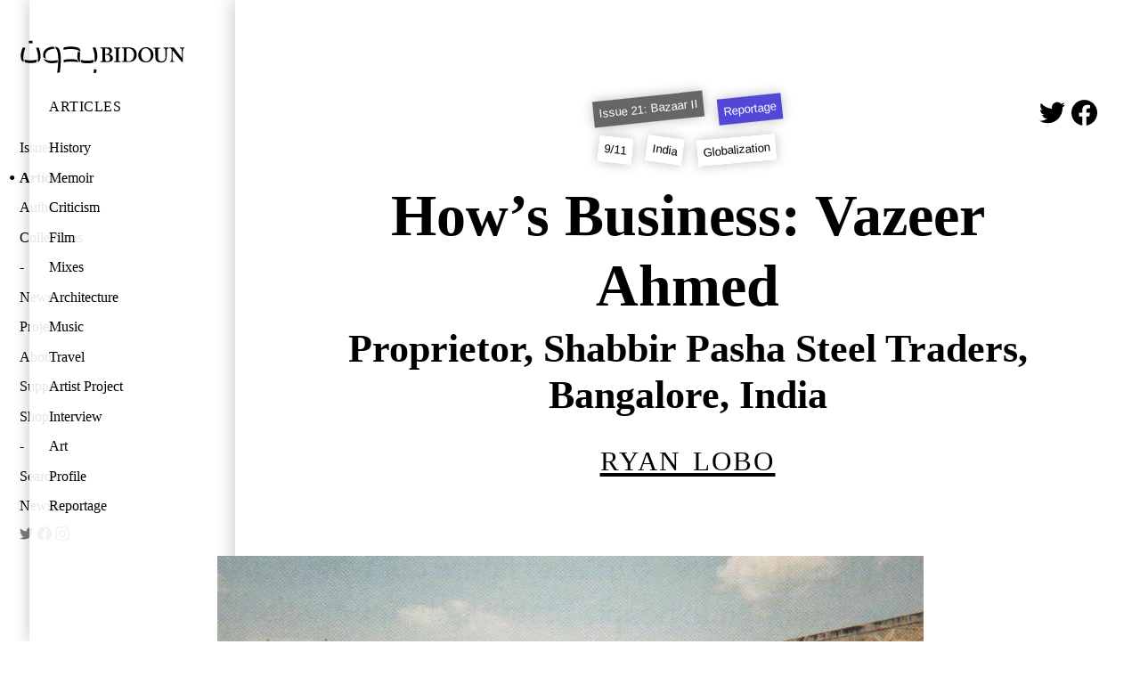

--- FILE ---
content_type: text/html; charset=utf-8
request_url: https://bidoun.org/articles/how-s-business-vazeer-ahmed
body_size: 29112
content:
<!DOCTYPE html><html lang="en"><head prefix="og: http://ogp.me/ns# fb: http://ogp.me/ns/fb# website: http://ogp.me/ns/website#"><meta charset="utf-8" /><title>How’s Business: Vazeer Ahmed: Proprietor, Shabbir Pasha Steel Traders, Bangalore, India | Bidoun</title>
<meta name="description" content="Pasha’s office lies in the corner of a metal scrap yard piled high with old pump sets, girders, air conditioners, and wiring." />
<meta name="keywords" content="9/11, India, Globalization" />
<meta property="og:image" content="https://public.bidoun.org/featured_image/article/727/21_078_background.jpeg" />
<meta name="twitter:card" content="summary" />
<meta name="twitter:title" content="How&#39;s Business: Vazeer Ahmed" />
<meta name="twitter:description" content="Pasha’s office lies in the corner of a metal scrap yard piled high with old pump sets, girders, air conditioners, and wiring." />
<meta name="twitter:image" content="https://public.bidoun.org/featured_image/article/727/21_078_background.jpeg" /><meta content="Bidoun" property="og:site_name" /><meta content="Bidoun" property="author" /><meta content="Bidoun" name="application-name" /><meta content="#00990d" name="msapplication-TileColor" /><meta content="@Bidoun" property="twitter:site" /><meta content="@Bidoun" property="twitter:creator" /><meta content="en_US" property="og:locale" /><meta content="width=device-width, initial-scale=1.0" name="viewport" /><link rel="stylesheet" media="all" href="/assets/application-642b7e5da513214cb615c5ceeb87293b3c6bae41a197874f07a6f5d19c952cbe.css" /><link rel="stylesheet" media="print" href="/assets/print-b7ead936b480324545de4b5b7e23bbb6db994555f6699ead895dd51d658e39b4.css" /><link href="https://bidoun.org/articles/how-s-business-vazeer-ahmed" rel="canonical" /><link href="//www.google-analytics.com" rel="dns-prefetch" /><link href="//public.bidoun.org" rel="dns-prefetch" /><link rel="shortcut icon" type="image/x-icon" href="/assets/favicon-7c619a04b1eb2e0315867188e35e541f7e07491e59a68a433fb345663ba81ff8.ico" /><link rel="shortcut icon" type="image/x-icon" href="/assets/favicon-6addd96b24e07efda7c2043c9ee99466a632ae6665bd48507ab9047174be5c7d.gif" /><link rel="alternate" type="application/rss+xml" title="Bidoun articles RSS" href="/feed" /><script src="https://www.googletagmanager.com/gtag/js?id=UA-63408324-1" async="async"></script><script>window.dataLayer = window.dataLayer || [];
function gtag(){dataLayer.push(arguments);}
gtag('js', new Date());
gtag('config', 'UA-63408324-1', { 'site_speed_sample_rate': 100 });</script></head><body data-action="show" data-controller="article" data-path="[&quot;articles&quot;, &quot;how-s-business-vazeer-ahmed&quot;]"><header class="navigation"><h1 class="logo"><a href="https://bidoun.org/"><svg xmlns="http://www.w3.org/2000/svg" viewbox="0 0 250 53.3" width="186" height="40"><title>Bidoun</title>
<path d="M128.6 12.3h-1.7c-1.9 0-3.3 0-4-.1h-.6c-.3 0-.3.2-.3.3v.7c0 .2.1.3.3.3h1c1.1 0 1.6 0 1.7 1.8 0 .5.1 4.3.1 5.4v3.6c0 2.5-.1 6.6-.1 7.3-.1.9-.3 1.3-1.2 1.3h-1.4c-.2 0-.3.1-.3.3v.8c0 .2.1.3.3.3h.9l3.5-.1 4.6.1c3.5 0 5.5-.3 6.9-1.1 1.6-.8 2.5-3.1 2.5-4.7 0-3.1-1.9-5.1-5.7-6.1v-.1c3-1.1 4.3-2.6 4.3-5.1 0-2-.8-3.4-2.4-4.3-1-.6-2.9-.8-5.6-.8l-2.8.2zm.5 7.5c0-2.5.1-5.2.1-5.8 0-.2.2-.4.4-.4.2-.1.6-.1.9-.1.9 0 2.4.3 3.6 1.1 1.2.9 1.4 2.3 1.4 3.1 0 1.1-.3 2.6-1.6 3.6-.7.5-1.9.9-3.3.9h-1.4c-.1-.3-.1-2.4-.1-2.4zm.8 3.4c1.1 0 2.4.1 3.6.5 1.9.7 3 2.5 3 4.7 0 4-2.5 4.8-4.7 4.8-1.9 0-2.6-1.1-2.6-4v-6.1c0 .1.7.1.7.1zm21.4-10.9l-3.7.1-4.3-.1h-.5c-.1 0-.2 0-.2.3v.8c0 .2.1.3.3.3h1.5c.8 0 1.1.3 1.1 1 0 .4.1 6 .1 6.7v2.2c0 1.7-.1 8.3-.1 8.8-.1.8-.7.8-1.3.8H143c-.1 0-.3 0-.3.2v.8c0 .2.1.3.3.3h.4l4.1-.1 3.8.1h.5c.3 0 .4-.2.4-.3v-.8c0-.2-.2-.3-.3-.3h-1.2c-.8 0-1.1-.2-1.1-1l-.1-7.7V22l.1-7.5c0-.7.7-.8 1.1-.8h1.1c.1 0 .3-.1.3-.3v-.7c0-.2-.1-.3-.3-.3l-.5-.1zm10 0h-2.2l-3.1-.1h-1.3c-.2 0-.3.1-.3.2v.8c0 .2.2.3.3.3h1.6c.6 0 .9.1 1 .8.1.5.2 4.9.2 5.6v2.3c0 2.3-.1 9.3-.2 9.9-.1.5-.4.7-.9.7h-1.7c-.1 0-.3 0-.3.2v.8c0 .2 0 .3.2.3h.6l3.6-.1 3.2.1h2.4c2 0 6.6 0 9.5-3.3 2-2.3 2.9-4.8 2.9-8.1 0-4.2-1.8-6.6-3.3-7.9-2.6-2.3-5.7-2.8-9.9-2.8l-2.3.3zm.5 20c-.4-.6-.5-1.1-.5-1.7v-9.8c0-1.1 0-4.6.1-5.8 0-.7.2-1.1.5-1.3.5-.3 1.2-.3 1.9-.3 2.4 0 5 1.1 6.6 2.9 1.4 1.7 2.3 4.3 2.3 6.7 0 2.6-.8 5.2-2.1 7-1.4 1.9-3.7 3.1-6.1 3.1-1.1 0-2.3-.2-2.7-.8zM185.9 15zm38.1-2.7l-2.8.1-3.2-.1h-.5c-.2 0-.3.1-.3.3v.8c0 .2.1.3.3.3h1.1c.6 0 1.1.5 1.2 1.3.1.7.3 3.4.3 5.9v5.6c0 2.2-.6 4-1.8 5.2-.9.9-2.6 1.5-4.1 1.5-1 0-2.9-.2-4.1-1.9-.8-1.1-1-2.7-1.1-3.8-.1-1-.1-3.2-.1-4.7V19c0-1.8.1-3.6.1-4 0-.7.6-1.1 1.4-1.1h1.3c.2 0 .3-.1.3-.3v-.8c0-.2-.1-.3-.3-.3h-.6l-3.9.1-4.3-.1h-.4c-.3 0-.4.1-.4.3v.7c0 .2.1.3.3.3h1.4c.7 0 1 .4 1 1.5v7.3c0 4.3.1 6.1.6 7.5.6 2 1.9 3.4 3.7 4.2 1.1.5 2.8.7 4.5.7 2.3 0 4.3-.7 5.7-1.9 1.6-1.4 2.4-3.3 2.6-6 .1-1.3.2-6.7.2-7 0-.8 0-4.7.1-5.1.1-.4.2-1.1 1.2-1.1h1.1c.3 0 .3-.2.3-.3v-.7c0-.2-.1-.3-.4-.3l-.4-.3zm24 0l-2.4.1-2.8-.1h-.5c-.3 0-.3.1-.3.3v.7c0 .2 0 .3.2.3h.9c.7 0 1.3.4 1.5 1.1.1.4.2 2.7.3 4v.7c.1 1.5.1 3.1.1 5.8v3.1c-.6-.8-5.1-6.6-5.5-7.1-.6-.8-6.4-8.4-6.7-8.8-.2-.2-.4-.3-.8-.3H231.1l-1.3.1h-3.5c-.2 0-.2.1-.2.2v.8c0 .1.1.2.2.3h1c1.3 0 2.2 1.4 2.2 3.2v3.9c0 4.9-.2 9.2-.2 9.8-.1 1.8-.5 2.5-1.3 2.5h-1c-.2 0-.2.2-.2.2v.8c0 .2 0 .3.2.3h.9l2.1-.1 2.5.1h.7c.3 0 .3-.1.3-.3v-.7c0-.2 0-.3-.3-.3h-.8c-1 0-1.3-.6-1.4-2.2 0-.5-.3-5-.3-10.5v-3.7h.1l1.5 1.9c1.6 2 3.7 4.8 4 5.1l2.1 2.7 2.6 3.3 3.7 4.5c.2.2.6.5 1.1.5.4 0 .4-.5.4-.9v-8.1c0-3.4.3-8.8.4-10.4.1-1.1.4-1.6.9-1.6h.8c.2 0 .2-.1.2-.4v-.7c0-.1-.1-.3-.4-.3l-.1.2zM86.3 12c1.9.5 3.1 1 4 1.9.7.7 1.2 1.5 1.3 2.7.1 1.4 0 2.3 0 2.3s-.5-.8-2.4-1.9c-2.5-1.4-5.3-2-7.3-2.2-1.7-.2-3.4-.3-4.8-.3-1 0-4.1.2-5.3.3-2.9.4-5.4 1-5.4 1s-.2-.8-.1-1.8c.1-1.3.2-1.8.2-1.8s4.1-1 8.4-1.2c4.4-.3 8.6.2 11.4 1zm1.8 5.9s-.9 4.6-.9 7.1c-.1 2.5 0 5.7 2 7.9 1.1 1.2 2.6 1.8 2.6 1.8s-.7-1.7-.9-6.2c-.1-2.9.5-8.3.5-8.3s-.5-.6-1.4-1.2c-.8-.5-1.9-1.1-1.9-1.1zm-1.3 13s-2.3-.7-5.8-.9c-1.6-.1-5-.2-8 0-3.6.3-6.3 1.1-6.3 1.1l-.2 1.8c-.1 1.3.1 1.9.1 1.9s3.2-.8 6.1-1.1c3.3-.3 8.3-.2 11.2.1 3.1.4 5.5.8 5.5.8s-.6-.4-1.2-1.1c-.8-1-1.4-2.6-1.4-2.6zM24.9 12.6s1.5 4.1 2 6.7c.9 4.1 1.2 6.1.8 10.7-.2 3.1-.8 4.2-.8 4.2s1.7-.5 2.6-1.3c1.3-1.2 2.1-3.5 2.2-7.3.1-3.2-.9-6.8-1.2-8.2-.8-3.1-1.7-4.9-1.7-4.9h-2.1c-1.1 0-1.8.1-1.8.1zM50.8 11s-4.3-.1-8.7 2.1c-2.4 1.2-5 3.6-6.1 6.9-1.2 3.7 0 7.1 0 7.1s.8.7 1.7 1.2c1.1.6 2 .9 2 .9s-1-2.6-.8-5.5c.1-1.4.8-3.6 1.8-4.8 1.3-1.6 3.2-3.1 6.7-4 3.2-.8 5.8-.8 6-.8 0 0-.4-.8-1.4-2-.4-.5-1.2-1.1-1.2-1.1zM38.6 32.5c3.5 3.6 8.3 3.5 10.5 3.5 1.6 0 5.1-.3 8.2-1.1 0 0 .1-.6.1-1.8v-1.9c-1.3.3-3.6.8-5.9 1-.9.1-4.5.5-8.6-.4-4.5-1-6.6-2.9-6.6-2.9s.9 2.2 2.3 3.6zM52.7 11s.7.6 1.2 1.3c.6.9 1.5 2.1 2.2 3.7 1.7 3.6 1.9 7.8 2.2 11.9.2 2.8 0 8.2-.5 13.1-.5 5.8-1.1 9.5-1.1 9.5s1.6-.1 2.3-.3c.9-.2 1.7-.6 1.7-.6s1-8 1.3-13.3c.3-5.9.6-14.2-1.7-20-1-2.7-2.3-3.7-2.3-3.7s-1.4-.6-3-1c-1.2-.5-2.3-.6-2.3-.6zM6.8 12.4c-1.3-.1-2.1 0-2.1 0s-.9 1.8-1.7 4.9c-.4 1.5-1.4 5-1.2 8.2.1 3.8.9 6.1 2.2 7.3.9.8 2.6 1.3 2.6 1.3s-.5-1-.7-4.1c-.3-4.6 0-6.5.8-10.7.5-2.5 2-6.7 2-6.7s-.7-.1-1.9-.2zm103.5 0s1.5 4.3 2.1 6.9c.9 4.3 1.2 6.3.9 11-.2 3.2-.9 4.3-.9 4.3s1.8-.6 2.7-1.4c1.4-1.2 2.2-3.6 2.3-7.5.1-3.3-.9-7-1.3-8.5-.8-3.2-1.7-5.1-1.7-5.1h-2.2c-1.2.2-1.9.3-1.9.3zM19.6 4.2c0-1-.2-1.8-.2-1.8s-.6-.3-2.6-.3c-1.9 0-2.6.3-2.6.3s-.2.8-.2 1.8v1.9s1.5-.2 2.8-.2c1.3 0 2.8.2 2.8.2V4.2zm94.1 46.5c1 0 1.8-.2 1.8-.2s.3-.6.5-2.5c.1-1.9-.1-2.6-.1-2.6s-.8-.1-1.8-.2c-1 0-2 .1-2 .1s.1 1.3-.1 2.6c-.1 1.3-.4 2.6-.4 2.6s1.1.2 2.1.2zm-96.3-19h-1.2c-4.4 0-7.1-.7-8.9-1.2 0 0 .1 1.3.2 1.9.3 1.4.6 2.3.6 2.3s2.3.8 6.6 1h4c4.3-.2 6.6-1 6.6-1s.4-.8.6-2.3c.1-.6.2-1.9.2-1.9-1.7.5-4.4 1.2-8.7 1.2zm85.3.4h-1.2c-4.5 0-7.3-.7-9.2-1.2 0 0 .1 1.3.3 1.9.3 1.4.7 2.3.7 2.3s2.4.8 6.8 1h4.2c4.4-.2 6.8-1 6.8-1s.4-.8.7-2.3c.1-.6.3-1.9.3-1.9-2.1.5-4.9 1.2-9.4 1.2zm79.1-16.2c-2.5 3.1-2.8 6.1-2.8 7.7 0 3.2 1.2 5.9 2.7 7.6.6.7 1.1 1.1 2 1.7 2.3 1.5 5.3 1.9 6.8 1.9 4.2 0 6.9-1.4 9.3-4.4 1.5-1.9 2.3-4.3 2.3-6.8 0-5-2.6-7.9-4.2-9.2-2.7-2.2-5.2-2.5-7.3-2.5-3.4 0-6.6 1.3-8.8 4zm1.5 6.6c0-2.4.9-5.6 2.8-7.4 1.6-1.6 3.6-1.7 4.2-1.7.6 0 1.1.1 1.6.2 2.9.9 6.1 4.7 6.1 10.3 0 3.5-1.5 9.5-7.1 9.4-2.8 0-7.6-2.6-7.6-10.8zm2.6-7.5z"></path></svg>
</a></h1><nav class="desktop panels" role="navigation"><div class="panel"><ul class="panel-primary"><li class="menu-item" data-id="issues"><a href="/issues">Issues</a></li><li class="menu-item" data-id="articles"><a href="/articles">Articles</a></li><li class="menu-item" data-id="authors"><a href="/authors">Authors</a></li><li class="menu-item" data-id="collections"><a href="/collections">Collections</a></li><li class="menu-item spacer"></li><li class="menu-item" data-id="news"><a href="/news">News</a></li><li class="menu-item" data-id="projects"><a href="/projects">Projects</a></li><li class="menu-item" data-id="about"><a href="/about">About</a></li><li class="menu-item" data-id="support"><a href="/support">Support</a></li><li class="menu-item" data-id="shop"><a href="/shop">Shop</a></li><li class="menu-item spacer"></li><li class="menu-item" data-id="search"><a data-modal="#search-form-container" href="/search">Search</a></li><li class="menu-item"><a data-modal="#newsletter-form-container" href="#newsletter">Newsletter</a></li><li class="menu-item social-icon"><a href="https://twitter.com/bidoun" rel="noopener" target="_blank"><svg role="img" xmlns="http://www.w3.org/2000/svg" viewbox="0 0 24 24" width="16" height="16" title="Twitter"><title>Twitter icon</title>
<path fill="currentColor" d="M23.953 4.57a10 10 0 01-2.825.775 4.958 4.958 0 002.163-2.723c-.951.555-2.005.959-3.127 1.184a4.92 4.92 0 00-8.384 4.482C7.69 8.095 4.067 6.13 1.64 3.162a4.822 4.822 0 00-.666 2.475c0 1.71.87 3.213 2.188 4.096a4.904 4.904 0 01-2.228-.616v.06a4.923 4.923 0 003.946 4.827 4.996 4.996 0 01-2.212.085 4.936 4.936 0 004.604 3.417 9.867 9.867 0 01-6.102 2.105c-.39 0-.779-.023-1.17-.067a13.995 13.995 0 007.557 2.209c9.053 0 13.998-7.496 13.998-13.985 0-.21 0-.42-.015-.63A9.935 9.935 0 0024 4.59z"></path></svg>
</a></li><li class="menu-item social-icon"><a href="https://www.facebook.com/BIDOUN-47157759657" rel="noopener" target="_blank"><svg role="img" xmlns="http://www.w3.org/2000/svg" viewbox="0 0 24 24" width="16" height="16" title="Facebook"><title>Facebook icon</title>
<path fill="currentColor" d="M24 12.073c0-6.627-5.373-12-12-12s-12 5.373-12 12c0 5.99 4.388 10.954 10.125 11.854v-8.385H7.078v-3.47h3.047V9.43c0-3.007 1.792-4.669 4.533-4.669 1.312 0 2.686.235 2.686.235v2.953H15.83c-1.491 0-1.956.925-1.956 1.874v2.25h3.328l-.532 3.47h-2.796v8.385C19.612 23.027 24 18.062 24 12.073z"></path></svg>
</a></li><li class="menu-item social-icon"><a href="https://instagram.com/bidounmagazine/" rel="noopener" target="_blank"><svg role="img" viewbox="0 0 24 24" xmlns="http://www.w3.org/2000/svg" width="16" height="16" title="Instagram"><title>Instagram icon</title>
<path fill="currentColor" d="M12 0C8.74 0 8.333.015 7.053.072 5.775.132 4.905.333 4.14.63c-.789.306-1.459.717-2.126 1.384S.935 3.35.63 4.14C.333 4.905.131 5.775.072 7.053.012 8.333 0 8.74 0 12s.015 3.667.072 4.947c.06 1.277.261 2.148.558 2.913.306.788.717 1.459 1.384 2.126.667.666 1.336 1.079 2.126 1.384.766.296 1.636.499 2.913.558C8.333 23.988 8.74 24 12 24s3.667-.015 4.947-.072c1.277-.06 2.148-.262 2.913-.558.788-.306 1.459-.718 2.126-1.384.666-.667 1.079-1.335 1.384-2.126.296-.765.499-1.636.558-2.913.06-1.28.072-1.687.072-4.947s-.015-3.667-.072-4.947c-.06-1.277-.262-2.149-.558-2.913-.306-.789-.718-1.459-1.384-2.126C21.319 1.347 20.651.935 19.86.63c-.765-.297-1.636-.499-2.913-.558C15.667.012 15.26 0 12 0zm0 2.16c3.203 0 3.585.016 4.85.071 1.17.055 1.805.249 2.227.415.562.217.96.477 1.382.896.419.42.679.819.896 1.381.164.422.36 1.057.413 2.227.057 1.266.07 1.646.07 4.85s-.015 3.585-.074 4.85c-.061 1.17-.256 1.805-.421 2.227-.224.562-.479.96-.899 1.382-.419.419-.824.679-1.38.896-.42.164-1.065.36-2.235.413-1.274.057-1.649.07-4.859.07-3.211 0-3.586-.015-4.859-.074-1.171-.061-1.816-.256-2.236-.421-.569-.224-.96-.479-1.379-.899-.421-.419-.69-.824-.9-1.38-.165-.42-.359-1.065-.42-2.235-.045-1.26-.061-1.649-.061-4.844 0-3.196.016-3.586.061-4.861.061-1.17.255-1.814.42-2.234.21-.57.479-.96.9-1.381.419-.419.81-.689 1.379-.898.42-.166 1.051-.361 2.221-.421 1.275-.045 1.65-.06 4.859-.06l.045.03zm0 3.678c-3.405 0-6.162 2.76-6.162 6.162 0 3.405 2.76 6.162 6.162 6.162 3.405 0 6.162-2.76 6.162-6.162 0-3.405-2.76-6.162-6.162-6.162zM12 16c-2.21 0-4-1.79-4-4s1.79-4 4-4 4 1.79 4 4-1.79 4-4 4zm7.846-10.405c0 .795-.646 1.44-1.44 1.44-.795 0-1.44-.646-1.44-1.44 0-.794.646-1.439 1.44-1.439.793-.001 1.44.645 1.44 1.439z"></path></svg>
</a></li></ul></div><div class="panel topic-list active secondary"><h4><a href="/articles">Articles</a></h4><ul class="panel-content"><li class="menu-item" data-id="history"><a href="/topic-groups/history/articles">History</a></li><li class="menu-item" data-id="memoir"><a href="/topic-groups/memoir/articles">Memoir</a></li><li class="menu-item" data-id="criticism"><a href="/topic-groups/criticism/articles">Criticism</a></li><li class="menu-item" data-id="film"><a href="/topic-groups/film/articles">Film</a></li><li class="menu-item" data-id="mixes"><a href="/topic-groups/mixes/articles">Mixes</a></li><li class="menu-item" data-id="architecture"><a href="/topic-groups/architecture/articles">Architecture</a></li><li class="menu-item" data-id="music"><a href="/topic-groups/music/articles">Music</a></li><li class="menu-item" data-id="travel"><a href="/topic-groups/travel/articles">Travel</a></li><li class="menu-item" data-id="artist-project"><a href="/topic-groups/artist-project/articles">Artist Project</a></li><li class="menu-item" data-id="interview"><a href="/topic-groups/interview/articles">Interview</a></li><li class="menu-item" data-id="art"><a href="/topic-groups/art/articles">Art</a></li><li class="menu-item" data-id="profile"><a href="/topic-groups/profile/articles">Profile</a></li><li class="menu-item" data-id="reportage"><a href="/topic-groups/reportage/articles">Reportage</a></li></ul></div></nav><nav class="mobile drawer" role="navigation"><div class="drawer-contents"><div class="column-group"><div class="column full"><h4 class="section-title"><a href="/issues">Issues</a></h4></div><div class="column full"><h4 class="section-title"><a href="/articles">Articles</a></h4></div><div class="column full"><h4 class="section-title"><a href="/authors">Authors</a></h4></div><div class="column full"><h4 class="section-title"><a href="/collections">Collections</a></h4></div></div><div class="column-group"><div class="column full"><h4 class="section-title"><a href="/news">News</a></h4></div><div class="column full"><h4 class="section-title"><a href="/projects">Projects</a></h4></div><div class="column full"><h4 class="section-title"><a href="/about">About</a></h4></div><div class="column full"><h4 class="section-title"><a href="/support">Support</a></h4></div><div class="column full"><h4 class="section-title"><a href="/shop">Shop</a></h4></div></div><div class="column-group"><div class="column social-icon"><a href="https://twitter.com/bidoun" rel="noopener" target="_blank"><svg role="img" xmlns="http://www.w3.org/2000/svg" viewbox="0 0 24 24" width="22" height="22" title="Twitter"><title>Twitter icon</title>
<path fill="currentColor" d="M23.953 4.57a10 10 0 01-2.825.775 4.958 4.958 0 002.163-2.723c-.951.555-2.005.959-3.127 1.184a4.92 4.92 0 00-8.384 4.482C7.69 8.095 4.067 6.13 1.64 3.162a4.822 4.822 0 00-.666 2.475c0 1.71.87 3.213 2.188 4.096a4.904 4.904 0 01-2.228-.616v.06a4.923 4.923 0 003.946 4.827 4.996 4.996 0 01-2.212.085 4.936 4.936 0 004.604 3.417 9.867 9.867 0 01-6.102 2.105c-.39 0-.779-.023-1.17-.067a13.995 13.995 0 007.557 2.209c9.053 0 13.998-7.496 13.998-13.985 0-.21 0-.42-.015-.63A9.935 9.935 0 0024 4.59z"></path></svg>
</a></div><div class="column social-icon"><a href="https://www.facebook.com/BIDOUN-47157759657" rel="noopener" target="_blank"><svg role="img" xmlns="http://www.w3.org/2000/svg" viewbox="0 0 24 24" width="22" height="22" title="Facebook"><title>Facebook icon</title>
<path fill="currentColor" d="M24 12.073c0-6.627-5.373-12-12-12s-12 5.373-12 12c0 5.99 4.388 10.954 10.125 11.854v-8.385H7.078v-3.47h3.047V9.43c0-3.007 1.792-4.669 4.533-4.669 1.312 0 2.686.235 2.686.235v2.953H15.83c-1.491 0-1.956.925-1.956 1.874v2.25h3.328l-.532 3.47h-2.796v8.385C19.612 23.027 24 18.062 24 12.073z"></path></svg>
</a></div><div class="column social-icon"><a href="https://instagram.com/bidounmagazine/" rel="noopener" target="_blank"><svg role="img" viewbox="0 0 24 24" xmlns="http://www.w3.org/2000/svg" width="22" height="22" title="Instagram"><title>Instagram icon</title>
<path fill="currentColor" d="M12 0C8.74 0 8.333.015 7.053.072 5.775.132 4.905.333 4.14.63c-.789.306-1.459.717-2.126 1.384S.935 3.35.63 4.14C.333 4.905.131 5.775.072 7.053.012 8.333 0 8.74 0 12s.015 3.667.072 4.947c.06 1.277.261 2.148.558 2.913.306.788.717 1.459 1.384 2.126.667.666 1.336 1.079 2.126 1.384.766.296 1.636.499 2.913.558C8.333 23.988 8.74 24 12 24s3.667-.015 4.947-.072c1.277-.06 2.148-.262 2.913-.558.788-.306 1.459-.718 2.126-1.384.666-.667 1.079-1.335 1.384-2.126.296-.765.499-1.636.558-2.913.06-1.28.072-1.687.072-4.947s-.015-3.667-.072-4.947c-.06-1.277-.262-2.149-.558-2.913-.306-.789-.718-1.459-1.384-2.126C21.319 1.347 20.651.935 19.86.63c-.765-.297-1.636-.499-2.913-.558C15.667.012 15.26 0 12 0zm0 2.16c3.203 0 3.585.016 4.85.071 1.17.055 1.805.249 2.227.415.562.217.96.477 1.382.896.419.42.679.819.896 1.381.164.422.36 1.057.413 2.227.057 1.266.07 1.646.07 4.85s-.015 3.585-.074 4.85c-.061 1.17-.256 1.805-.421 2.227-.224.562-.479.96-.899 1.382-.419.419-.824.679-1.38.896-.42.164-1.065.36-2.235.413-1.274.057-1.649.07-4.859.07-3.211 0-3.586-.015-4.859-.074-1.171-.061-1.816-.256-2.236-.421-.569-.224-.96-.479-1.379-.899-.421-.419-.69-.824-.9-1.38-.165-.42-.359-1.065-.42-2.235-.045-1.26-.061-1.649-.061-4.844 0-3.196.016-3.586.061-4.861.061-1.17.255-1.814.42-2.234.21-.57.479-.96.9-1.381.419-.419.81-.689 1.379-.898.42-.166 1.051-.361 2.221-.421 1.275-.045 1.65-.06 4.859-.06l.045.03zm0 3.678c-3.405 0-6.162 2.76-6.162 6.162 0 3.405 2.76 6.162 6.162 6.162 3.405 0 6.162-2.76 6.162-6.162 0-3.405-2.76-6.162-6.162-6.162zM12 16c-2.21 0-4-1.79-4-4s1.79-4 4-4 4 1.79 4 4-1.79 4-4 4zm7.846-10.405c0 .795-.646 1.44-1.44 1.44-.795 0-1.44-.646-1.44-1.44 0-.794.646-1.439 1.44-1.439.793-.001 1.44.645 1.44 1.439z"></path></svg>
</a></div></div></div></nav><nav class="mobile toolbar" role="navigation"><div class="column-group no-gutters"><div class="column quarter burger"><button class="drawer-toggle"><svg xmlns="http://www.w3.org/2000/svg" viewbox="0 0 30 30" width="15" height="15" title="Toggle Menu">
  <title>Toggle menu</title>
  <rect y="0" width="30" height="6"></rect>
  <rect width="30" height="6" y="12"></rect>
  <rect width="30" height="6" y="24"></rect>
</svg>
</button></div></div></nav></header><main class="show-article" id="content-root" role="main"><span id="top"></span><script data-schema="article" type="application/ld+json">{"@context":"http://schema.org","@graph":[{"@type":"Article","isPartOf":"#issue","description":"","about":["9/11","India","Globalization"],"name":"How's Business: Vazeer Ahmed","author":"#\u003cAuthor:0x00007f2968ed59c0\u003e","datePublished":"2010-07-01T00:00:00.000Z","headline":"Proprietor, Shabbir Pasha Steel Traders, Bangalore, India","image":"https://public.bidoun.org/featured_image/article/727/21_078.jpeg","publisher":"Bidoun","dateModified":"2023-04-13T14:09:56.000Z","mainEntityOfPage":"https://bidoun.org/articles/how-s-business-vazeer-ahmed"},{"@id":"#issue","@type":"PublicationIssue","issueNumber":21,"datePublished":"2010-04-01T00:00:00.000Z"}]}</script><article class="article full-article" data-article="how-s-business-vazeer-ahmed" id="how-s-business-vazeer-ahmed" itemscope="itemscope" itemtype="http://schema.org/Article"><header class="article-header"><meta content="2010-07-01 00:00:00 UTC" itemprop="datePublished" /><div class="sharing-article"><div class="sharing"><a class="social-icon" href="https://twitter.com/intent/tweet?text=How’s Business: Vazeer Ahmed: Proprietor, Shabbir Pasha Steel Traders, Bangalore, India&amp;url=http://www.bidoun.org/articles/how-s-business-vazeer-ahmed&amp;via=bidoun" id="share-via-twitter" rel="noopener" target="_blank"><svg role="img" xmlns="http://www.w3.org/2000/svg" viewbox="0 0 24 24" width="1em" height="1em" title="Tweet How’s Business: Vazeer Ahmed: Proprietor, Shabbir Pasha Steel Traders, Bangalore, India"><title>Twitter icon</title>
<path fill="currentColor" d="M23.953 4.57a10 10 0 01-2.825.775 4.958 4.958 0 002.163-2.723c-.951.555-2.005.959-3.127 1.184a4.92 4.92 0 00-8.384 4.482C7.69 8.095 4.067 6.13 1.64 3.162a4.822 4.822 0 00-.666 2.475c0 1.71.87 3.213 2.188 4.096a4.904 4.904 0 01-2.228-.616v.06a4.923 4.923 0 003.946 4.827 4.996 4.996 0 01-2.212.085 4.936 4.936 0 004.604 3.417 9.867 9.867 0 01-6.102 2.105c-.39 0-.779-.023-1.17-.067a13.995 13.995 0 007.557 2.209c9.053 0 13.998-7.496 13.998-13.985 0-.21 0-.42-.015-.63A9.935 9.935 0 0024 4.59z"></path></svg>
</a><a class="social-icon" href="https://www.facebook.com/sharer/sharer.php?u=http://www.bidoun.org/articles/how-s-business-vazeer-ahmed" id="share-via-facebook" rel="noopener" target="_blank"><svg role="img" xmlns="http://www.w3.org/2000/svg" viewbox="0 0 24 24" width="1em" height="1em" title="Share How’s Business: Vazeer Ahmed: Proprietor, Shabbir Pasha Steel Traders, Bangalore, India"><title>Facebook icon</title>
<path fill="currentColor" d="M24 12.073c0-6.627-5.373-12-12-12s-12 5.373-12 12c0 5.99 4.388 10.954 10.125 11.854v-8.385H7.078v-3.47h3.047V9.43c0-3.007 1.792-4.669 4.533-4.669 1.312 0 2.686.235 2.686.235v2.953H15.83c-1.491 0-1.956.925-1.956 1.874v2.25h3.328l-.532 3.47h-2.796v8.385C19.612 23.027 24 18.062 24 12.073z"></path></svg>
</a></div></div><ul class="tags-and-topics"><li class="issue rotated-button" style="transform: rotate(-6deg);"><a class="issue-link" title="Issue 21: Bazaar II" href="http://www.bidoun.org/issues/21-bazaar-ii">Issue 21: Bazaar II</a></li><li class="topic rotated-button" style="transform: rotate(1deg);"><a class="topic-link" itemprop="about" href="http://www.bidoun.org/topics/reportage/articles">Reportage</a></li></ul><ul class="tags-and-topics"><li class="tag rotated-button" style="transform: rotate(7deg);"><a class="tag-link" itemprop="about" href="http://www.bidoun.org/tags/9-11">9/11</a></li><li class="tag rotated-button" style="transform: rotate(4deg);"><a class="tag-link" itemprop="about" href="http://www.bidoun.org/tags/india">India</a></li><li class="tag rotated-button" style="transform: rotate(8deg);"><a class="tag-link" itemprop="about" href="http://www.bidoun.org/tags/globalization">Globalization</a></li></ul><script>window.addEventListener('DOMContentLoaded', function() {
  BIDOUN.rotateTags();
});</script><h1 class="article-title" itemprop="headline"><a href="http://www.bidoun.org/articles/how-s-business-vazeer-ahmed">How&rsquo;s Business: Vazeer Ahmed</a></h1><h2 class="article-subhead">Proprietor, Shabbir Pasha Steel Traders, Bangalore, India</h2><h3 class="article-authors author-byline"><a class="author-link" itemprop="author" href="http://www.bidoun.org/authors/ryan-lobo">Ryan Lobo</a></h3><h4 class="article-authors-subhead author-byline"></h4></header><div class="article-body" itemprop="articleBody"><figure class="attached image inline ">
              <img
                itemprop="image"
                width="793"
                height="528"
                data-src="https://public.bidoun.org/images/2015/3/21_078_feature.jpeg"
                alt=""
                class="inline-image lazyload "
              />
              
            </figure>

<p>“We can recycle anything,” says Shabbir Pasha, sitting at his desk in a small concrete hut in Bangalore, India. “We even recycled the World Trade Center.”</p>

<p>Pasha’s office lies in the corner of a metal scrap yard piled high with old pump sets, girders, air conditioners, and wiring. “We received almost 500 tons of square-plate steel, copper, and lead from the rubble of the World Trade Center,” he tells me. “It was processed in Mysore and Bangalore, at yards like this. We separated what was useful, all by hand.”</p>

<p>It’s impossible not to wonder where the remains of the Twin Towers are, amid the piles upon piles of scrap. A small group of men laboring under a tarpaulin will soon pick and chip at the piles with their hammers and pliers. They will separate bits of metal from casings and other material, then pass the metal on to be sold to foundries, where it will be melted into ingots, rods, and billets, most of which are consumed by the local market.</p>

<p>Pasha buys most of his scrap from demolitionists, auctions, and scavengers. “A lot of scrap from Germany is shipped to India,” he says, “because they can’t separate the stuff there. It’s too expensive for them.</p>

<p>“We’ve run this business since 1970,” he says. “My father started it. We get scrap, and my boys separate it. They’re paid about a hundred rupees a day.” The price of scrap fluctuates based on demand, and during the recession demand has dropped. “The best time ever, business-wise, was during the Beijing Olympics.”</p>

<p>Did any of the World Trade Center end up in Beijing?</p>

<p>“Definitely,” he tells me. “There was huge demand for steel, as China needed it to build hundreds of buildings for the Olympics.”</p>

<p>Business is not as good as it once was. “But we are okay,” Pasha says. “The local market is still not bad for steel: we get about eighteen rupees a kilo. For copper we get 350 rupees a kilogram. It’s a good business.”</p>

<p>I ask Pasha where his salvaged metal ends up. He waves his hands expansively. “All around Bangalore. In building pillars, in cars, in electrical fittings. Many of our houses and buildings come from here.” How did he feel about recycling the World Trade Center? Pasha thinks for a couple of seconds. He says he got twenty rupees per kilo of steel for that batch, which is better than the eighteen rupees he gets today due to the recession.</p>

<p>“No,” I say, “how do you feel about having processed the World Trade Center?”</p>

<p>Pasha looks at me, slightly confused. “It felt good to get twenty rupees a kilo for that steel. It’s not as good as some other times, when we got twenty-nine rupees — like during the Beijing Olympics — but it wasn’t bad.”</p>
</div><footer class="article-footer"><div class="column-group"><aside class="column third mobile-full"><h6 class="related-articles-header">Originally published in:</h6><ul class="related-articles"><li class="related-article"><a class="related-article-link" href="https://bidoun.org/issues/21-bazaar-ii"><img height="150" width="126" class="lazyload related-article-image" data-src="https://public.bidoun.org/issue/21/21_600_thumbnail.jpg" src="" />Bazaar II, Summer 2010</a></li></ul></aside></div></footer></article><aside class="image full-width collapsed next-article-button"><figure class="interstitial-image"><img class="lazyload" data-src="https://public.bidoun.org/images/2015/12/18_intersNEW150_cover.jpg" src="" /><figcaption class="interstitial-image-caption"></figcaption></figure><a class="next-article" data-title="The Pitt Rivers Museum | Bidoun" data-id="1105" href="/articles/the-splendor-of-tat"><span>Next: The Pitt Rivers Museum</span></a></aside><script src="/assets/article-97bb6836f0784b3318508a24ec75488bc62ec61ef645599c20db50bd13f4593d.js"></script></main><aside class="search-form-container" id="search-form-container" role="search"><form class="search-form" autocomplete="off" action="/results" accept-charset="UTF-8" method="post"><input name="utf8" type="hidden" value="&#x2713;" /><input type="hidden" name="authenticity_token" value="vVv17F2XktGoDbDhjACWplbDnlSbcsPpwu9FU98TvnaINhqHC4Vm0C+ewQeTwY0fEezWkd9RSNFgpS/FFPhIwQ==" /><input type="text" name="q" id="search-query" class="search-field" required="required" /><div class="type_1768740817"><style media="screen">.type_1768740817 {display:none;}</style><label for="results_type">If you are a human, ignore this field</label><input type="text" name="results[type]" id="results_type" tabindex="-1" /></div><input type="submit" value="Search" class="search-button" /></form></aside><aside class="newsletter-form-container" id="newsletter-form-container"><form action="https://bidoun.us13.list-manage.com/subscribe/post?u=227af90408c2c816680dbe9f3&amp;amp;id=e9fd99b682" class="newsletter-form" id="newsletter-form-mc-embedded-subscribe-form" method="post" name="mc-embedded-subscribe-form" target="_blank"><input aria-hidden="true" name="b_227af90408c2c816680dbe9f3_e9fd99b682" tabindex="-1" type="text" value="" /><input class="newsletter-field" id="mce-EMAIL" name="EMAIL" placeholder="name@address.com" type="email" value="" /><input class="newsletter-button" name="go" type="submit" value="Join" /></form></aside><div class="modal-blocker blocker"></div><div class="modal-gallery" role="presentation"><button class="close-modal modal-closer"><svg viewBox="0 0 30 30"><line x1="0.7" x2="29" y1="0.9" y2="29.1"></line><line x1="29" x2="0.7" y1="0.9" y2="29.1"></line></svg></button><div class="gallery-content"></div></div></body><script src="/assets/application-a2a7299d5f12fc5caeedb53b08824b0c6e6644c0ad0d77a25dec82dd4003a9c8.js"></script></html><script>window.addEventListener("DOMContentLoaded", () => {
  BIDOUN.addActiveClassToNavigation()
});</script>